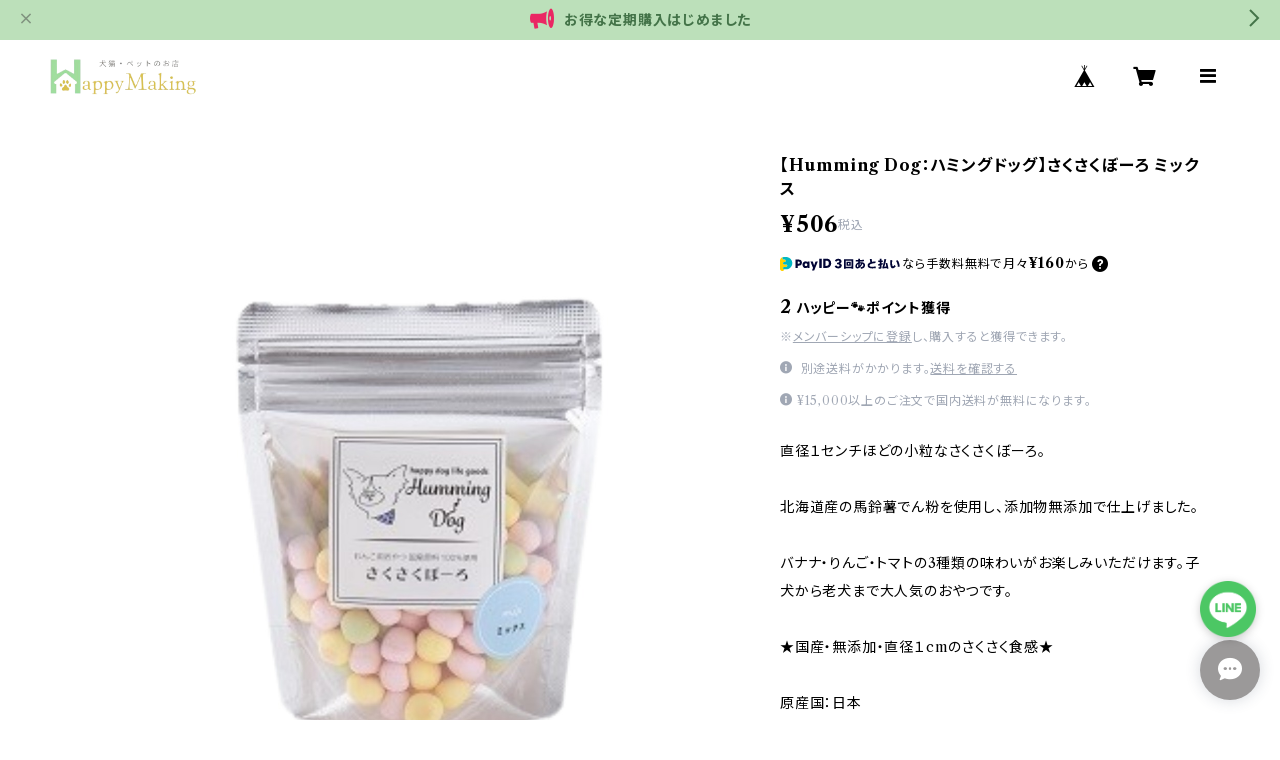

--- FILE ---
content_type: text/html; charset=UTF-8
request_url: https://shop.hp-making.com/items/67471205/reviews?format=user&score=all&page=1
body_size: 1762
content:
				<li class="review01__listChild">
			<figure class="review01__itemInfo">
				<a href="/items/93156810" class="review01__imgWrap">
					<img src="https://baseec-img-mng.akamaized.net/images/item/origin/68067858cb3aea2cf79cebcb26014020.jpg?imformat=generic&q=90&im=Resize,width=146,type=normal" alt="犬服　猫服　うさぎ　熊　ベスト　ZO2366⭐メール便送料無料⭐" class="review01__img">
				</a>
				<figcaption class="review01__item">
					<i class="review01__iconImg ico--good"></i>
					<p class="review01__itemName">犬服　猫服　うさぎ　熊　ベスト　ZO2366⭐メール便送料無料⭐</p>
										<p class="review01__itemVariation">うさぎ　M</p>
										<time datetime="2025-12-10" class="review01__date">2025/12/10</time>
				</figcaption>
			</figure><!-- /.review01__itemInfo -->
								</li>
				<li class="review01__listChild">
			<figure class="review01__itemInfo">
				<a href="/items/93156810" class="review01__imgWrap">
					<img src="https://baseec-img-mng.akamaized.net/images/item/origin/68067858cb3aea2cf79cebcb26014020.jpg?imformat=generic&q=90&im=Resize,width=146,type=normal" alt="犬服　猫服　うさぎ　熊　ベスト　ZO2366⭐メール便送料無料⭐" class="review01__img">
				</a>
				<figcaption class="review01__item">
					<i class="review01__iconImg ico--good"></i>
					<p class="review01__itemName">犬服　猫服　うさぎ　熊　ベスト　ZO2366⭐メール便送料無料⭐</p>
										<p class="review01__itemVariation">うさぎ　S</p>
										<time datetime="2025-12-02" class="review01__date">2025/12/02</time>
				</figcaption>
			</figure><!-- /.review01__itemInfo -->
								</li>
				<li class="review01__listChild">
			<figure class="review01__itemInfo">
				<a href="/items/88901586" class="review01__imgWrap">
					<img src="https://baseec-img-mng.akamaized.net/images/item/origin/787fcda5e6f75e7076dcd16868114d81.jpg?imformat=generic&q=90&im=Resize,width=146,type=normal" alt="komachi-na-】コマチナ　いちごのあまざけ＜紅ほっぺ甘酒＞150ml　病中・病後・食欲不振・高齢犬" class="review01__img">
				</a>
				<figcaption class="review01__item">
					<i class="review01__iconImg ico--good"></i>
					<p class="review01__itemName">komachi-na-】コマチナ　いちごのあまざけ＜紅ほっぺ甘酒＞150ml　病中・病後・食欲不振・高齢犬</p>
										<time datetime="2025-04-03" class="review01__date">2025/04/03</time>
				</figcaption>
			</figure><!-- /.review01__itemInfo -->
								</li>
				<li class="review01__listChild">
			<figure class="review01__itemInfo">
				<a href="/items/90250707" class="review01__imgWrap">
					<img src="https://baseec-img-mng.akamaized.net/images/item/origin/41e5e95171c162b4b41ee40218fe5c39.jpg?imformat=generic&q=90&im=Resize,width=146,type=normal" alt="【komachi-na-】コマチナ　TOMAKURA カチャトラチキン" class="review01__img">
				</a>
				<figcaption class="review01__item">
					<i class="review01__iconImg ico--good"></i>
					<p class="review01__itemName">【komachi-na-】コマチナ　TOMAKURA カチャトラチキン</p>
										<time datetime="2025-04-03" class="review01__date">2025/04/03</time>
				</figcaption>
			</figure><!-- /.review01__itemInfo -->
								</li>
				<li class="review01__listChild">
			<figure class="review01__itemInfo">
				<a href="/items/97476483" class="review01__imgWrap">
					<img src="https://baseec-img-mng.akamaized.net/images/item/origin/536384baba4e12526d89399c285f3f65.jpg?imformat=generic&q=90&im=Resize,width=146,type=normal" alt="saesa original (サエサ　オリジナル)" class="review01__img">
				</a>
				<figcaption class="review01__item">
					<i class="review01__iconImg ico--good"></i>
					<p class="review01__itemName">saesa original (サエサ　オリジナル)</p>
										<time datetime="2025-04-03" class="review01__date">2025/04/03</time>
				</figcaption>
			</figure><!-- /.review01__itemInfo -->
								</li>
				<li class="review01__listChild">
			<figure class="review01__itemInfo">
				<a href="/items/74973943" class="review01__imgWrap">
					<img src="https://baseec-img-mng.akamaized.net/images/item/origin/cf2848559427885bad50b18788d6da21.jpg?imformat=generic&q=90&im=Resize,width=146,type=normal" alt="【komachi-na-】コマチナ　トマトのあまざけ飲む点滴＜トマト甘酒＞150ml　病中・病後・食欲不振・高齢犬" class="review01__img">
				</a>
				<figcaption class="review01__item">
					<i class="review01__iconImg ico--good"></i>
					<p class="review01__itemName">【komachi-na-】コマチナ　トマトのあまざけ飲む点滴＜トマト甘酒＞150ml　病中・病後・食欲不振・高齢犬</p>
										<time datetime="2025-04-03" class="review01__date">2025/04/03</time>
				</figcaption>
			</figure><!-- /.review01__itemInfo -->
								</li>
				<li class="review01__listChild">
			<figure class="review01__itemInfo">
				<a href="/items/97397557" class="review01__imgWrap">
					<img src="https://baseec-img-mng.akamaized.net/images/item/origin/17e9cf44213cde361d69def5ad615996.jpg?imformat=generic&q=90&im=Resize,width=146,type=normal" alt="saesa protein (サエサ プロテイン)" class="review01__img">
				</a>
				<figcaption class="review01__item">
					<i class="review01__iconImg ico--good"></i>
					<p class="review01__itemName">saesa protein (サエサ プロテイン)</p>
										<time datetime="2025-04-03" class="review01__date">2025/04/03</time>
				</figcaption>
			</figure><!-- /.review01__itemInfo -->
								</li>
				<li class="review01__listChild">
			<figure class="review01__itemInfo">
				<a href="/items/84541954" class="review01__imgWrap">
					<img src="https://baseec-img-mng.akamaized.net/images/item/origin/e06481aef16ee61a591b73b183d63718.jpg?imformat=generic&q=90&im=Resize,width=146,type=normal" alt="【komachi-na-】コマチナ　北限のふぐとあきたこまちの雑炊" class="review01__img">
				</a>
				<figcaption class="review01__item">
					<i class="review01__iconImg ico--good"></i>
					<p class="review01__itemName">【komachi-na-】コマチナ　北限のふぐとあきたこまちの雑炊</p>
										<time datetime="2025-04-03" class="review01__date">2025/04/03</time>
				</figcaption>
			</figure><!-- /.review01__itemInfo -->
								</li>
				<li class="review01__listChild">
			<figure class="review01__itemInfo">
				<a href="/items/97442272" class="review01__imgWrap">
					<img src="https://baseec-img-mng.akamaized.net/images/item/origin/83f5e350fc3540dfdbfd125a8c23b554.jpg?imformat=generic&q=90&im=Resize,width=146,type=normal" alt="saesa apple (サエサ アップル)" class="review01__img">
				</a>
				<figcaption class="review01__item">
					<i class="review01__iconImg ico--good"></i>
					<p class="review01__itemName">saesa apple (サエサ アップル)</p>
										<time datetime="2025-04-03" class="review01__date">2025/04/03</time>
				</figcaption>
			</figure><!-- /.review01__itemInfo -->
								</li>
				<li class="review01__listChild">
			<figure class="review01__itemInfo">
				<a href="/items/84365442" class="review01__imgWrap">
					<img src="https://baseec-img-mng.akamaized.net/images/item/origin/499271e7074715738e9a2b9da1801f25.jpg?imformat=generic&q=90&im=Resize,width=146,type=normal" alt="【komachi-na-】コマチナ　比内地鶏雑炊 ささみと野菜" class="review01__img">
				</a>
				<figcaption class="review01__item">
					<i class="review01__iconImg ico--good"></i>
					<p class="review01__itemName">【komachi-na-】コマチナ　比内地鶏雑炊 ささみと野菜</p>
										<time datetime="2025-04-03" class="review01__date">2025/04/03</time>
				</figcaption>
			</figure><!-- /.review01__itemInfo -->
								</li>
				<li class="review01__listChild">
			<figure class="review01__itemInfo">
				<a href="/items/84098548" class="review01__imgWrap">
					<img src="https://baseec-img-mng.akamaized.net/images/item/origin/6094d0fd6da10d732f014657eee01c49.jpg?imformat=generic&q=90&im=Resize,width=146,type=normal" alt="【komachi-na-】コマチナ　あきたこまちと笑子豚の雑炊(野菜入)" class="review01__img">
				</a>
				<figcaption class="review01__item">
					<i class="review01__iconImg ico--good"></i>
					<p class="review01__itemName">【komachi-na-】コマチナ　あきたこまちと笑子豚の雑炊(野菜入)</p>
										<time datetime="2025-04-03" class="review01__date">2025/04/03</time>
				</figcaption>
			</figure><!-- /.review01__itemInfo -->
								</li>
				<li class="review01__listChild">
			<figure class="review01__itemInfo">
				<a href="/items/83232395" class="review01__imgWrap">
					<img src="https://baseec-img-mng.akamaized.net/images/item/origin/92f16b8230cee50f12ce262335f673a2.png?imformat=generic&q=90&im=Resize,width=146,type=normal" alt="【komachi-na-】コマチナ　あきたこまちと桜田馬肉雑炊(野菜入)" class="review01__img">
				</a>
				<figcaption class="review01__item">
					<i class="review01__iconImg ico--good"></i>
					<p class="review01__itemName">【komachi-na-】コマチナ　あきたこまちと桜田馬肉雑炊(野菜入)</p>
										<time datetime="2025-04-03" class="review01__date">2025/04/03</time>
				</figcaption>
			</figure><!-- /.review01__itemInfo -->
								</li>
				<li class="review01__listChild">
			<figure class="review01__itemInfo">
				<a href="/items/90250879" class="review01__imgWrap">
					<img src="https://baseec-img-mng.akamaized.net/images/item/origin/804bf2e8a6d320a4373d20edfa84bf10.jpg?imformat=generic&q=90&im=Resize,width=146,type=normal" alt="【komachi-na-】コマチナ　有機栽培トマトソース TOMAKURA" class="review01__img">
				</a>
				<figcaption class="review01__item">
					<i class="review01__iconImg ico--good"></i>
					<p class="review01__itemName">【komachi-na-】コマチナ　有機栽培トマトソース TOMAKURA</p>
										<time datetime="2025-04-03" class="review01__date">2025/04/03</time>
				</figcaption>
			</figure><!-- /.review01__itemInfo -->
								</li>
				<li class="review01__listChild">
			<figure class="review01__itemInfo">
				<a href="/items/95043068" class="review01__imgWrap">
					<img src="https://baseec-img-mng.akamaized.net/images/item/origin/9f206084fa9d5516427940ad48b3aa8d.jpg?imformat=generic&q=90&im=Resize,width=146,type=normal" alt="【BITE ME】キャベツくんくんボールおもちゃ" class="review01__img">
				</a>
				<figcaption class="review01__item">
					<i class="review01__iconImg ico--good"></i>
					<p class="review01__itemName">【BITE ME】キャベツくんくんボールおもちゃ</p>
										<time datetime="2024-12-18" class="review01__date">2024/12/18</time>
				</figcaption>
			</figure><!-- /.review01__itemInfo -->
						<p class="review01__comment">ご丁寧な対応ありがとうございました。</p>
									<p class="review01__reply">このたびは当店をご利用いただき、誠にありがとうございます。
また、レビューをご投稿いただき、心より感謝申し上げます。

「こんな商品があればいいな」といったご希望がございましたら、どうぞお気軽にお知らせください。
これからも皆さまに喜んでいただけるお店づくりに励んでまいりますので、どうぞよろしくお願いいたします。</p>
					</li>
				<li class="review01__listChild">
			<figure class="review01__itemInfo">
				<a href="/items/93065257" class="review01__imgWrap">
					<img src="https://baseec-img-mng.akamaized.net/images/item/origin/3c2aad548437e62943c85afd6d7b6777.jpg?imformat=generic&q=90&im=Resize,width=146,type=normal" alt="【BITE ME】バナナ ノーズワークおもちゃ" class="review01__img">
				</a>
				<figcaption class="review01__item">
					<i class="review01__iconImg ico--good"></i>
					<p class="review01__itemName">【BITE ME】バナナ ノーズワークおもちゃ</p>
										<time datetime="2024-12-18" class="review01__date">2024/12/18</time>
				</figcaption>
			</figure><!-- /.review01__itemInfo -->
						<p class="review01__comment">ご丁寧な対応ありがとうございました。</p>
									<p class="review01__reply">このたびは当店をご利用いただき、誠にありがとうございます。
また、レビューをご投稿いただき、心より感謝申し上げます。

「こんな商品があればいいな」といったご希望がございましたら、どうぞお気軽にお知らせください。
これからも皆さまに喜んでいただけるお店づくりに励んでまいりますので、どうぞよろしくお願いいたします。</p>
					</li>
				<li class="review01__listChild">
			<figure class="review01__itemInfo">
				<a href="/items/78561843" class="review01__imgWrap">
					<img src="https://baseec-img-mng.akamaized.net/images/item/origin/92ccef247d97e825e1489a8831f25f11.png?imformat=generic&q=90&im=Resize,width=146,type=normal" alt="ペット（犬・猫）おもちゃ　ぬいぐるみ：アイスクリーム" class="review01__img">
				</a>
				<figcaption class="review01__item">
					<i class="review01__iconImg ico--good"></i>
					<p class="review01__itemName">ペット（犬・猫）おもちゃ　ぬいぐるみ：アイスクリーム</p>
										<time datetime="2024-08-29" class="review01__date">2024/08/29</time>
				</figcaption>
			</figure><!-- /.review01__itemInfo -->
								</li>
				<li class="review01__listChild">
			<figure class="review01__itemInfo">
				<a href="/items/86173417" class="review01__imgWrap">
					<img src="https://baseec-img-mng.akamaized.net/images/item/origin/b12d2282761e6aef1ca529af3a613ac4.jpg?imformat=generic&q=90&im=Resize,width=146,type=normal" alt="【d.b.f】デビフ　牛肉＆さつまいも" class="review01__img">
				</a>
				<figcaption class="review01__item">
					<i class="review01__iconImg ico--good"></i>
					<p class="review01__itemName">【d.b.f】デビフ　牛肉＆さつまいも</p>
										<time datetime="2024-08-29" class="review01__date">2024/08/29</time>
				</figcaption>
			</figure><!-- /.review01__itemInfo -->
								</li>
				<li class="review01__listChild">
			<figure class="review01__itemInfo">
				<a href="/items/86172601" class="review01__imgWrap">
					<img src="https://baseec-img-mng.akamaized.net/images/item/origin/7857f1c8f75f07a73fba6deedd61da8b.jpg?imformat=generic&q=90&im=Resize,width=146,type=normal" alt="【d.b.f】デビフ　牛肉ミンチ" class="review01__img">
				</a>
				<figcaption class="review01__item">
					<i class="review01__iconImg ico--good"></i>
					<p class="review01__itemName">【d.b.f】デビフ　牛肉ミンチ</p>
										<time datetime="2024-08-29" class="review01__date">2024/08/29</time>
				</figcaption>
			</figure><!-- /.review01__itemInfo -->
								</li>
				<li class="review01__listChild">
			<figure class="review01__itemInfo">
				<a href="/items/85697350" class="review01__imgWrap">
					<img src="https://baseec-img-mng.akamaized.net/images/item/origin/638540eaf9c05aa969c41c6834fc0aed.jpg?imformat=generic&q=90&im=Resize,width=146,type=normal" alt="【d.b.f】デビフ　馬肉ミンチ" class="review01__img">
				</a>
				<figcaption class="review01__item">
					<i class="review01__iconImg ico--good"></i>
					<p class="review01__itemName">【d.b.f】デビフ　馬肉ミンチ</p>
										<time datetime="2024-08-29" class="review01__date">2024/08/29</time>
				</figcaption>
			</figure><!-- /.review01__itemInfo -->
								</li>
				<li class="review01__listChild">
			<figure class="review01__itemInfo">
				<a href="/items/87342890" class="review01__imgWrap">
					<img src="https://baseec-img-mng.akamaized.net/images/item/origin/3428e5d5422546afebe75e0d64ca0b0b.jpg?imformat=generic&q=90&im=Resize,width=146,type=normal" alt="お徳用 鹿かりぽり【Bon・rupa（ボンルパ）】" class="review01__img">
				</a>
				<figcaption class="review01__item">
					<i class="review01__iconImg ico--good"></i>
					<p class="review01__itemName">お徳用 鹿かりぽり【Bon・rupa（ボンルパ）】</p>
										<time datetime="2024-08-29" class="review01__date">2024/08/29</time>
				</figcaption>
			</figure><!-- /.review01__itemInfo -->
								</li>
		

--- FILE ---
content_type: text/xml
request_url: https://sts.amazonaws.com/
body_size: 1675
content:
<AssumeRoleWithWebIdentityResponse xmlns="https://sts.amazonaws.com/doc/2011-06-15/">
  <AssumeRoleWithWebIdentityResult>
    <Audience>ap-northeast-1:e4b88464-c9e5-4cc8-8c4e-c61895b363f3</Audience>
    <AssumedRoleUser>
      <AssumedRoleId>AROAY3N7I4XDRV2Q577WH:web-identity</AssumedRoleId>
      <Arn>arn:aws:sts::608675882439:assumed-role/Cognito_DynamoPoolUnauth/web-identity</Arn>
    </AssumedRoleUser>
    <Provider>cognito-identity.amazonaws.com</Provider>
    <Credentials>
      <AccessKeyId>ASIAY3N7I4XDXV6ASUQ2</AccessKeyId>
      <SecretAccessKey>FICFn9z+dNwLj2z+CGTiuug6ImBRmRbcSOi3UpIC</SecretAccessKey>
      <SessionToken>FwoGZXIvYXdzEDYaDGqmPccB1vm+Ic4JpSKwAizW4AerK5VbmhrDYZoVHiRr1W7pZuZGGvAan3Thcl025pVWCpwoO0w2wdiUx4BWpqdkzKDVuHJvU0IcGstop4nG7op7UwypBuIV/Hf2+I8gYbaAl2JoJXxduZSxwxpZRmb2Lrc2+SrHMIOeKiCx+R1mKBmtDH0+jN2u5Az6F/zxL0XO2eia5VAZrfHp7ck1Gfv7FBXS8fB/WOuDDFAwSL549T2HbtHrHMxjA+tsqoaJYsc2JczU467PYYeWXFhBQTwuBzQdOyKC/CeLRfSddw3BZwX64Q5m2jrkfLtiYMWwbII5Jxn9Mj4y2et7PKHMt2oI0dbdN7gMBnF3wYwoLsz6N0wpQ8Lo8ggHu/P/ooBNuGKLR0kvUuonpbTgDEGJtIBVKlAJX1e72MVAFW+dbtYosfrLywYylAGTmKVi+um1wGfY5Oow+GMmdZeyMl5WkNSREZftHng3bpNS/+w/+cxdSir4dS9tvhn18mXtIKYu0bN+4dCyeE8N2jxscO6anrn4Dex7hQxG67A6+59MUC/PILH3mlOmngKS7ADYLOprgndg8fiMDHiFFBMQATCyexyBxTRVGc9T42hFnQ68JWxPGd+mcbzZSuVtCEfb</SessionToken>
      <Expiration>2026-01-23T05:46:41Z</Expiration>
    </Credentials>
    <SubjectFromWebIdentityToken>ap-northeast-1:8db7e8e5-c7c1-c7fe-2ab3-5dfe87695ad7</SubjectFromWebIdentityToken>
  </AssumeRoleWithWebIdentityResult>
  <ResponseMetadata>
    <RequestId>f83b4cae-1d3f-4371-9c49-9cf83a8d9b61</RequestId>
  </ResponseMetadata>
</AssumeRoleWithWebIdentityResponse>
